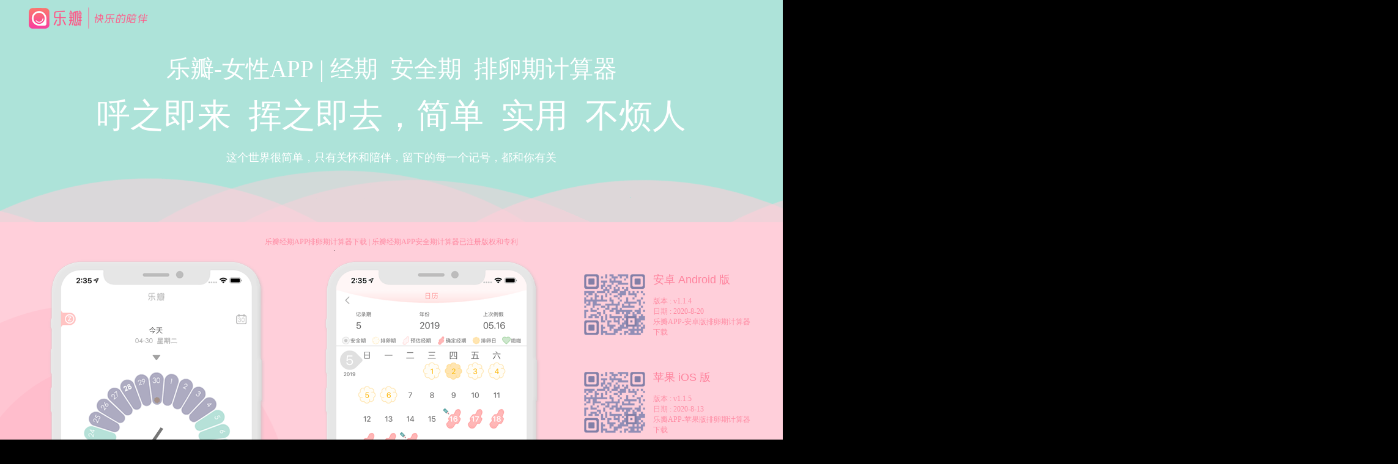

--- FILE ---
content_type: text/html
request_url: http://m.lebansoft.com/index.asp?id=7
body_size: 5814
content:
<html><head><meta http-equiv="Content-Type" content="text/html; charset=gb2312" /><title>设置-乐瓣 - 排卵期计算器安全期APP月经软件！-Lebansoft.com</title><meta name="Keywords" content="排卵期计算器,安全期计算器,经期计算器,测排卵期计算器,女性排卵期计算器,月经周期计算器,排卵日计算器,排卵期计算器下载,排卵期计算,女性排卵期计算,排卵期怎么算,女性排卵期怎么算,排卵期在什么时候"/><meta name="description" content="女性排卵期怎么算,排卵期在什么时候?乐瓣APP为女性提供测排卵期计算器,安全期计算器,经期计算器,随时掌握生理期状态-[乐瓣-Lebansoft.com]"/><META content="乐瓣" name=Author><META content="Copyright 2004-2008 乐瓣所有" name=Copyright><meta name="applicable-device" content="pc"><link rel="alternate" media="only screen and (max-width:640px)" href="http://m.lebansoft.com"><link href="css/index1.css" rel="stylesheet" type="text/css"><link rel="Shortcut Icon" href="favicon.ico"><link rel="Bookmark" href="favicon.ico"><base target="_blank"></head><body bgcolor="000" leftmargin="0" topmargin="0" scroll="aoto" background="images/b38.jpg" style="background-repeat:repeat-x;background-attachment:fixed;"><div width="100%" style="txet-align:center;left:50%;opacity:1;top:3590px;position:absolute;z-index:16"><div style='txet-align:center;left:-50%;position:relative;'><a href="http://www.Lebansoft.com"><img src="images/lb1.jpg" width="121" height="75" border="0" alt="乐瓣标志LOGO"></a></div></div><div id="Header"><a href="http://www.lebansoft.com"><div id="logo"></div></a><div id="ljie"><!--a href="http://www.lebansoft.com/news_list.asp?aid=0" class="topdh1">经期杂志</a> | <a href="http://www.lebansoft.com/quan.asp" class="topdh1">优惠券</a--></div></div><div id="lbtop1"></div><div id="lbtop2"><div class="wenzib2">乐瓣-女性APP | 经期&nbsp;&nbsp;安全期&nbsp;&nbsp;排卵期计算器</div><div class="wenzib1">呼之即来&nbsp;&nbsp;挥之即去，简单&nbsp;&nbsp;实用&nbsp;&nbsp;不烦人</div><div class="wenzi1">这个世界很简单，只有关怀和陪伴，留下的每一个记号，都和你有关</div></div> <div id="lbtop1a"></div><div width="100%" style="txet-align:center;left:50%;opacity:1;top:384px;position:absolute;z-index:6;"><table width="1200" height="537" cellpadding="0" cellspacing="0" style="txet-align:center;left:-50%;position:relative;"><tr><td valign="top"><TABLE width="100%" CELLPADDING=0 CELLSPACING=0 align="center"><TR><TD height="30"></TD></TR></TABLE><table width='96%' cellspacing='0' cellpadding='0' align='center'><tr><td height=125 align='left'><img src='images/ad111.png' width="396" height="736" alt="乐瓣经期计算器APP欢迎页"/></td><td height=125 align='center'><img src='images/ad222.png' width="396" height="736" alt="女性经期计算器APP主界面"></td></tr></table></td><td width=300 valign="top"><TABLE width="100%" CELLPADDING=0 CELLSPACING=0 align="center"><TR><TD height="50" align="center"></TD></TR></TABLE><table width='100%' cellspacing='1' cellpadding='6' class='tdc'><tr align='center'><td height='60'><table width='100%' align='center' cellpadding='5' cellspacing='0'><tr><td width='100' height='100' bgcolor='#ffcfda'><img src='photo/upload/20204221447775898.png' width='106' height='106' alt='安卓 Android 版二维码'></td><td valign='top' bgcolor='ffcfda'><a class='topdh1'>安卓 Android 版</a><br><br> 版本 : v1.1.4<br>日期 : 2020-8-20<br>乐瓣APP-安卓版排卵期计算器下载</td></tr></table><br><br></td></tr><tr align='center'><td height='60'><table width='100%' align='center' cellpadding='5' cellspacing='0'><tr><td width='100' height='100' bgcolor='#ffcfda'><img src='photo/upload/20204221447775898.png' width='106' height='106' alt='苹果 iOS 版二维码'></td><td valign='top' bgcolor='ffcfda'><a class='topdh1'>苹果 iOS 版</a><br><br> 版本 : v1.1.5<br>日期 : 2020-8-13<br>乐瓣APP-苹果版排卵期计算器下载</td></tr></table><br><br></td></tr></table><br /><br /><br /><br /><p align="center"><img src="images/ICON_116.png" width="110" height="110" alt="乐瓣logo标志"></p></td></tr></table></div><!--新闻资讯--><div width="100%" style='txet-align:center;left:50%;opacity:1;top:2850px;position:absolute;z-index:6'><table width='1180' cellspacing='7' cellpadding='0' align=center style='txet-align:center;left:-50%;position:relative;'><tr><td width='25%' height="8" align="center" valign="top" bgcolor="#FFF"><table width='100%' cellspacing='7' cellpadding='3' align=center><tr><td height="32"><a href="news_list.asp?aid=3&key=经期&" target="_blank" class="l_n_t1">月经期</a> - Menstruation</td></tr></table><table width=100% cellpadding=5 cellspacing=5><tr><td><a href='news.asp?id=1468' target='_blank' class='l_n_t'>经期经血越来越黑是怎么回事？妇科医生建议做好这5点来调理</a></td></tr><tr><td><a href='news.asp?id=1467' target='_blank' class='l_n_t'>月经量少应该怎样进行调理？月经期间可以吃哪些水果？</a></td></tr><tr><td><a href='news.asp?id=1464' target='_blank' class='l_n_t'>适合女性月经期吃的几种食物，多吃能补气血还能养颜哈！</a></td></tr><tr><td><a href='news.asp?id=1463' target='_blank' class='l_n_t'>女性月经期紊乱是怎么引起的呢？主要受这7大因素影响！</a></td></tr><tr><td><a href='news.asp?id=1455' target='_blank' class='l_n_t'>女人经期经血发黑要重视，或是这四种生理疾病导致的</a></td></tr><tr><td><a href='news.asp?id=1454' target='_blank' class='l_n_t'>女性月经期最好少吃这4种水果，吃多了容易引起闭经</a></td></tr><tr><td><a href='news.asp?id=1413' target='_blank' class='l_n_t'>月经期间能喝咖啡吗，女人经期喝咖啡好吗？</a></td></tr><tr><td><a href='news.asp?id=1406' target='_blank' class='l_n_t'>女人要想妇科好，经期要会养，常喝2杯水、吃1种肉，妇科烦</a></td></tr><tr><td><a href='news.asp?id=1382' target='_blank' class='l_n_t'>月经期身体虚弱，女性须知谨记4条饮食规则防止它“乱来”，</a></td></tr></table></td><td width='25%' height="8" align="center" valign="top" bgcolor="#FFF"><table width='100%' cellspacing='7' cellpadding='3' align=center><tr class="tdd"><td height="32"><a href="news_list.asp?aid=3&key=排卵期" target="_blank" class="l_n_t1">排卵期</a> - Ovulation</td></tr></table><table width=100% cellpadding=5 cellspacing=5><tr><td><a href='news.asp?id=1507' target='_blank' class='l_n_t'>排卵期同房几个月没怀孕？是姿势不正确还是排卵期计算不正确</a></td></tr><tr><td><a href='news.asp?id=1450' target='_blank' class='l_n_t'>月经后的第几天是排卵期？到底怎么算呢？今天就告诉你</a></td></tr><tr><td><a href='news.asp?id=1449' target='_blank' class='l_n_t'>排卵期在什么时候？可使用这些方法进行推算，不妨学习一下</a></td></tr><tr><td><a href='news.asp?id=1420' target='_blank' class='l_n_t'>女人排卵期有什么症状，身体有哪些变化会有什么感觉</a></td></tr><tr><td><a href='news.asp?id=1324' target='_blank' class='l_n_t'>备孕小知识分享，真实排卵期测试+2个有效的助孕方法</a></td></tr><tr><td><a href='news.asp?id=1191' target='_blank' class='l_n_t'>危险期？安全期？排卵期？傻傻分不清，看完这篇就懂了</a></td></tr><tr><td><a href='news.asp?id=1165' target='_blank' class='l_n_t'>女人在排卵的时候，会有出现哪些症状和表现呢</a></td></tr><tr><td><a href='news.asp?id=1142' target='_blank' class='l_n_t'>女性排卵期怎么算，教你使用基础体温记录[2]</a></td></tr><tr><td><a href='news.asp?id=1135' target='_blank' class='l_n_t'>女性排卵期怎么算，首先要掌握你的月经周期天数[1]</a></td></tr></table></td><td width='25%' height="8" align="center" valign="top" bgcolor="#FFF"><table width='100%' cellspacing='7' cellpadding='3' align=center><tr><td height="32"><a href="news_list.asp?aid=3&key=安全期" target="_blank" class="l_n_t1">安全期</a> - Safety period</td></tr></table><table width=100% cellpadding=5 cellspacing=5><tr><td><a href='news.asp?id=1451' target='_blank' class='l_n_t'>该如何确定安全期范围呢？月经后第二天是安全期吗？</a></td></tr><tr><td><a href='news.asp?id=1448' target='_blank' class='l_n_t'>女性安全期是什么时候？相信很多小美女们还是很模糊</a></td></tr><tr><td><a href='news.asp?id=1421' target='_blank' class='l_n_t'>月经前后几天属于安全期吗？看完本文，女人应学会自我保护</a></td></tr><tr><td><a href='news.asp?id=1312' target='_blank' class='l_n_t'>安全期避孕法，不一定安全的，还是存在一定的怀孕机率</a></td></tr><tr><td><a href='news.asp?id=1191' target='_blank' class='l_n_t'>危险期？安全期？排卵期？傻傻分不清，看完这篇就懂了</a></td></tr><tr><td><a href='news.asp?id=1133' target='_blank' class='l_n_t'>安全期避孕法真的靠谱吗，这个并非绝对因人而异</a></td></tr><tr><td><a href='news.asp?id=1115' target='_blank' class='l_n_t'>例假走后几天是安全期，前七后八是安全期吗？</a></td></tr><tr><td><a href='news.asp?id=1091' target='_blank' class='l_n_t'>安全期无避孕措施真的安全吗，要因人而异没有绝对</a></td></tr><tr><td><a href='news.asp?id=633' target='_blank' class='l_n_t'>前七后八是安全期吗，应该如何掌握是安全期还是排卵期？</a></td></tr></table></td><td width='25%' height="8" align="center" valign="top"><table width='100%' cellspacing='7' cellpadding='3' align=center bgcolor="#FFF"><tr><td height="32"><a href="news_list.asp?aid=0" target="_blank" class="l_n_t1">杂志</a> - Magazine</td></tr></table><!--杂志分类--><table width=100%  border='0' cellpadding='6' cellspacing='1' class='bk1' bgcolor='#FFF'><tr align='center' height='86'><td><a href=news_list.asp?aid=1&bianhao=1 class='l_n_t2'>生理</a></td><td><a href=news_list.asp?aid=1&bianhao=2 class='l_n_t2'>美护</a></td><td><a href=news_list.asp?aid=1&bianhao=3 class='l_n_t2'>健康</a></td></tr><tr align='center' height='86'><td><a href=news_list.asp?aid=1&bianhao=4 class='l_n_t2'>两性</a></td><td><a href=news_list.asp?aid=1&bianhao=5 class='l_n_t2'>情感</a></td><td><a href=news_list.asp?aid=1&bianhao=6 class='l_n_t2'>时尚</a></td></tr><tr align='center' height='86'><td><a href=news_list.asp?aid=1&bianhao=7 class='l_n_t2'>网购</a></td><td><a href=news_list.asp?aid=1&bianhao=8 class='l_n_t2'>美食</a></td><td><a href=news_list.asp?aid=1&bianhao=9 class='l_n_t2'>旅行</a></td></tr><tr align='center' height='86'><td><a href=news_list.asp?aid=1&bianhao=10 class='l_n_t2'>孕育</a></td><td><a href=news_list.asp?aid=1&bianhao=11 class='l_n_t2'>育儿</a></td><td><a href=news_list.asp?aid=1&bianhao=12 class='l_n_t2'>职场</a></td></tr><tr align='center' height='86'><td><a href=news_list.asp?aid=1&bianhao=13 class='l_n_t2'>心理</a></td><td><a href=news_list.asp?aid=1&bianhao=14 class='l_n_t2'>哲理</a></td><td><a href=news_list.asp?aid=1&bianhao=15 class='l_n_t2'>娱乐</a></td></tr><tr align='center' height='86'><td><a href=news_list.asp?aid=1&bianhao=16 class='l_n_t2'>星座</a></td><td><a href=news_list.asp?aid=1&bianhao=17 class='l_n_t2'>百科</a></td><td><a href=news_list.asp?aid=1&bianhao=18 class='l_n_t2'>发现</a></td></tr></table></td></tr></table></div><!--图标--><table width="101%" cellpadding="0" cellspacing="0"  bgcolor="#7d7aa1" style='opacity:1;top:1050px;position:absolute;z-index:6'><tr><td></td><td width=1200 align="left"><table height=125 align='center' cellpadding='2' cellspacing='0'><tr><td width='135'><img src='photo/upload/201812510191812527.png' width='85' height='85' alt='首页图标'></td><td width='135'><img src='photo/upload/201812510275066468.png' width='85' height='85' alt='计划图标'></td><td width='135'><img src='photo/upload/20181251032994161.png' width='85' height='85' alt='集合图标'></td><td width='135'><img src='photo/upload/20181251033194223.png' width='85' height='85' alt='蜜蜜图标'></td><td width='135'><img src='photo/upload/201812510335338678.png' width='85' height='85' alt='我图标'></td><td width='135'><img src='photo/upload/20181251048670674.png' width='85' height='85' alt='信息图标'></td><td width='135'><img src='photo/upload/201812510491092251.png' width='85' height='85' alt='设置图标'></td><td width='135'><img src='photo/upload/2018121712333960913.png' width='85' height='85' alt='日期图标'></td></tr></table></td><td></td></tr></table><!--乐瓣排卵期计算器下载--><div width="100%" style="txet-align:center;left:50%;opacity:1;top:388px;position:absolute;z-index:6"><div style="txet-align:center;left:-50%;position:relative;">乐瓣经期APP排卵期计算器下载 | 乐瓣经期APP安全期计算器已注册版权和专利</div></div><!--快乐的陪伴--><table width="101%" height="777" cellpadding="0" cellspacing="0"  bgcolor="#71779e"7275a2 align="center" style='opacity:0.85;top:1120px;position:absolute;z-index:5'><tr><td align="center"><img src='images/dbt1.png' width="900" height="500" alt="乐瓣女性生理期APP"/></td></tr></table><!--手机图--><table width="101%" height="707" cellpadding="0" cellspacing="0"  align="center"  style='opacity:1;top:1934px;position:absolute;z-index:4'><tr><td height="86" align="center"></td></tr><tr><td height="50" align="center"><div class="wenzib2">乐瓣科技</div>	<div class="wenzib3">未来&nbsp;&nbsp;我们将关注中国100,000,000多用户</div><div class="wenzi2">让每一位女性用户健康快乐，是我们不断发展的宗旨和目标。</div></td></tr><tr><td align="center" valign="bottom"><img src='images/phone2.png' width="1321" height="447" alt="乐瓣APP手机客户端"/></td></tr></table><!--LOGO圆形底--><div width="100%" style="txet-align:center;left:50%;opacity:1;top:725px;position:absolute;z-index:5"><div style="txet-align:center;left:349px;position:relative;top:35px;opacity:0.25;" class="yuan1"></div></div><div width="100%" style="txet-align:center;left:50%;opacity:1;top:686px;position:absolute;z-index:5"><div style="txet-align:center;left:284px;position:relative;top:10px;opacity:0.18;" class="yuan2"></div></div><!--手机圆形Dh--><div width="100%" style="txet-align:center;left:50%;opacity:1;top:500px;position:absolute;z-index:5" class="item a"><div style="txet-align:center;left:-660px;position:relative;top:60px;opacity:0.18;" class="yuan3"></div></div><div width="100%" style="txet-align:center;left:50%;opacity:1;top:410px;position:absolute;z-index:5" class="item c"><div style="txet-align:center;left:-750px;position:relative;top:60px;opacity:0.18;" class="yuan4"></div></div><!--心形Dh--><div width="100%" style="txet-align:center;left:50%;opacity:1;top:750px;position:absolute;z-index:4" class="item b"><div style="txet-align:center;left:-160px;position:relative;opacity:0.35;" id="heart"></div></div><!--愿景Dh--><!--div width="10%" style="txet-align:center;left:50%;opacity:1;top:2200px;position:absolute;z-index:2" class="item a"><div style="txet-align:center;left:-960px;position:relative;opacity:0.15;" id="infinity"></div></div><div width="10%" style="txet-align:center;left:50%;opacity:1;top:2200px;position:absolute;z-index:2" class="item c"><div style="txet-align:center;left:-300px;position:relative;opacity:0.35;" id="infinity1"></div></div--><!--头部Dh--><!--div style="width:30px;height:10px;background: #ffdfe7;txet-align:center;left:40%;opacity:1;top:364px;position:absolute;z-index:16" class="item a"></div><div style="width:30px;height:10px;background: #c2e9d6;txet-align:center;left:63%;opacity:1;top:363px;position:absolute;z-index:16" class="item c"></div--><!--背景色1--><table width="101%" cellpadding="0" cellspacing="0"  bgcolor="#ffcfda"ffcfda align="center"  style="opacity:1;top:371px; position:absolute;z-index:2"><tr><td height="730"></td></tr></table><!--背景色2--><table width="101%" cellpadding="0" cellspacing="0"  bgcolor="#39e5c3"a089bd align="center"  style="opacity:0.85;top:1897px; position:absolute;z-index:2"><tr><td height="787"></td></tr></table><!--背景色3--><table width="101%" cellpadding="0" cellspacing="0"  bgcolor="#ffdfe7" align="center"  style="opacity:1;top:2684px; position:absolute;z-index:4"><tr><td height="861"><!--height--></td></tr></table><table width="101%" cellpadding="0" cellspacing="0"  bgcolor="#02ecbd"a089bd align="center"  style="opacity:1;top:2684px; position:absolute;z-index:5"><tr><td height="10"></td></tr></table><!--杂志画报标题--><div width="100%" style="txet-align:center;left:50%;opacity:1;top:2639px;position:absolute;z-index:6"><table width="380" cellpadding="9" cellspacing="0" bgcolor="#02ecbd" align="center"  style="txet-align:center;left:-50%;position:relative;"><tr><td height="2" align="center"></td></tr><tr><td height="8" align="center"><div class="wenzib4">杂志画报</div><div class="wenzi3">让你了解更健康，更快乐的自己！</div></td></tr></table></div><!--声明底色--><table width="101%" cellpadding="0" cellspacing="0"  bgcolor="#fff"fff3f6 align="center"  style="opacity:1;top:3500px; position:absolute;z-index:5"><tr><td height="1" bgcolor="#fdd8e0" colspan="4"></td></tr><tr><td height="173"></td></tr></table><!--版权声明--><div width="100%" style='txet-align:center;left:50%;opacity:1;top:3550px;position:absolute;z-index:6'><table width="1200" height="39" cellpadding="0" cellspacing="0"  style='txet-align:center;left:-50%;position:relative;'><TR><TD height="10" align="center"><a class=lhei>版权所有 Copyright&copy; 2018-2020&nbsp;乐瓣科技</a>&nbsp;<a href="http://www.Lebansoft.com" class=lhei>Lebansoft.com </a>&nbsp;<a class="lhei" href="http://beian.miit.gov.cn/" target="_blank">闽ICP备19001282号</a>&nbsp;&nbsp;&nbsp;&nbsp;[ <a class="lhei" href="liuyan/liuyan.asp">联系/反馈</a> ]</TD></TR></TABLE></div><!--友情链接--><div width="100%" style='txet-align:center;left:50%;opacity:1;top:3506px;position:absolute;z-index:6'><table width="1200" height="50" cellpadding="0" cellspacing="0"  style='txet-align:center;left:-50%;position:relative;'><tr><td align="center">|&nbsp;&nbsp;<a href='http://www.ithome.com'  rel='' class=lhei>IT之家</a>&nbsp;&nbsp;|&nbsp;&nbsp;<a href='http://www.vcora.cn'  rel='nofollow' class=lhei>橙创意</a>&nbsp;&nbsp;|&nbsp;&nbsp;<a href='http://www.iiiik.com'  rel='' class=lhei>充话费</a>&nbsp;&nbsp;|&nbsp;&nbsp;<a href='https://www.shisezhe.com'  rel='' class=lhei>食色者</a>&nbsp;&nbsp;|&nbsp;&nbsp;<a href='https://jb.9939.com'  rel='' class=lhei>疾病大全</a>&nbsp;&nbsp;|&nbsp;&nbsp;<a href='http://www.taojje.com'  rel='' class=lhei>好省</a>&nbsp;&nbsp;|&nbsp;&nbsp;<a href='http://www.021-hr.com'  rel='' class=lhei>劳务派遣许可证</a>&nbsp;&nbsp;|&nbsp;&nbsp;<a href='http://www.geci131.com'  rel='' class=lhei>歌词131</a>&nbsp;&nbsp;|&nbsp;&nbsp;<a href='http://www.zuanl.com'  rel='' class=lhei>神马开户</a>&nbsp;&nbsp;|&nbsp;&nbsp;<a href='https://www.nccpu.net/app/'  rel='' class=lhei>石家庄APP开发</a>&nbsp;&nbsp;|&nbsp;&nbsp;</TD></TR></TABLE></div><script type="text/javascript" src="js/bdu_spei.js"></script></body></html>
<div width="50%" style="txet-align:center;left:50%;opacity:1;top:position:absolute;"><div class="content" style="position:inherit;txet-align:center;left:-50%;"><span class="wave1"></span><span class="wave2"></span><span class="wave3"></span><span class="wave4"></span><span class="wave5"></span><span class="wave6"></span></div></div>
<style>
.content {
        width: 50%;

		z-index:1;
    } 
    .content p {
        color: rgb(252, 247, 247);
        font-size: 30px;
        text-align: center;
        line-height: 150px;
        position: relative;
        z-index:1;
        font-weight: bold;
        font-family: serif;
    } 
    .wave1 {
        position: absolute;
        width: 102%;
        height: 175%;
        top: 315px;
		left:-100px;
        background-color: rgba(255, 207, 218, 0.45);
        border-radius: 46%;
        animation: drift 8s linear infinite;		
    }
    .wave2 {
        position: absolute;
        width: 102%;
        height: 175%;
        top: 315px;
		left:70px;
        background-color: rgba(255, 207, 218, 0.45);
        border-radius: 46%;
        animation: drift 12s linear infinite;		
    }
    .wave3 {
        position: absolute;
        width: 100%;
        height: 180%;
        top: 315px;
		left:-390px;
        background-color: rgba(255, 207, 218, 0.55);
        border-radius: 45%;
        animation: drift 13s linear infinite;		
    }		
    .wave4 {
        position: absolute;
        width: 100%;
        height: 180%;
        top: 315px;
		left:390px;
        background-color: rgba(255, 207, 218, 0.58);
        border-radius: 45%;
        animation: drift 15s linear infinite;		
    }	
    .wave5 {
        position: absolute;
        width: 100%;
        height: 180%;
        top: 315px;
		left:790px;
        background-color: rgba(255, 207, 218, 0.58);
        border-radius: 45%;
        animation: drift 16s linear infinite;		
    }	
    .wave6 {
        position: absolute;
        width: 100%;
        height: 180%;
        top: 315px;
		left:-850px;
        background-color: rgba(255, 207, 218, 0.58);
        border-radius: 45%;
        animation: drift 22s linear infinite;		
    } 
    .wave:nth-of-type(1) {
        animation-duration: 5s;
    } 
    .wave:nth-of-type(2) {
        animation-duration: 8s;
    } 
    .wave:nth-of-type(3) {
        animation-duration: 11s;
    }
    .wave:nth-of-type(4) {
        animation-duration: 14s;
    }
    .wave:nth-of-type(5) {
        animation-duration: 23s;
    }	
    .wave:nth-of-type(6) {
        animation-duration: 28s;
    } 

    @keyframes drift {
        from {
            transform: rotate(360deg);
        }
</style>

--- FILE ---
content_type: text/css
request_url: http://m.lebansoft.com/css/index1.css
body_size: 11506
content:
::selection { background:#02ecbd; color: #000;color:#fff; }::-moz-selection { background:#02ecbd;color: #000; color:#fff;} /*火狐浏览器*/::-webkit-selection { background:#02ecbd; color: #000; color:#fff;} /*谷歌*/ html{font-size:12px}body{background-attachment:fixed;color:#ff8ba3;background-color:#000;overflow:-Scroll;overflow-x:hidden}table{font-size:12px;border:0 solid #333}A{COLOR:#999;TEXT-DECORATION:none;font-weight:normal;font-size:14px}A:hover{COLOR:#f60;TEXT-DECORATION:none}A.topdh1{COLOR:#ff849e;TEXT-DECORATION:none;font-weight:400;font-size:18px;font-family:Verdana,Arial,Helvetica,sans-serif}A:hover.topdh1{COLOR:#a089bd;TEXT-DECORATION:none}A.l_news_top{COLOR:#ff849e;TEXT-DECORATION:none;font-weight:800;font-size:16px;font-family:Verdana,Arial,Helvetica,sans-serif}A:hover.l_news_top{COLOR:#02ecbd;TEXT-DECORATION:none}A.l_n_t1{COLOR:#ff849e;TEXT-DECORATION:none;font-weight:400;font-size:23px;font-family:Verdana,Arial,Helvetica,sans-serif}A:hover.l_n_t1{COLOR:#02ecbd;TEXT-DECORATION:none}A:hover.topdh1{COLOR:#a089bd;TEXT-DECORATION:none}A.l_news_top{COLOR:#ff849e;TEXT-DECORATION:none;font-weight:800;font-size:16px;font-family:Verdana,Arial,Helvetica,sans-serif}A:hover.l_news_top{COLOR:#02ecbd;TEXT-DECORATION:none}A.l_n_t2{COLOR:#000;TEXT-DECORATION:none;font-weight:300;font-size:16px;font-family:Verdana,Arial,Helvetica,sans-serif}A:hover.l_n_t2{COLOR:#02ecbd;TEXT-DECORATION:none}A.l_n_t{COLOR:#000;TEXT-DECORATION:none;font-weight:200;font-size:16px;font-family:Verdana,Arial,Helvetica,sans-serif}A:hover.l_n_t{COLOR:#02ecbd;TEXT-DECORATION:none}A.lbt1{COLOR:#333;TEXT-DECORATION:none;font-weight:500;normal;font-size:18px}A:hover.lbt1{COLOR:#d17b8d;TEXT-DECORATION:none}A.cd{COLOR:#036;TEXT-DECORATION:none;font-weight:normal;font-size:14px}A:hover.cd{COLOR:#000;TEXT-DECORATION:none}A.lhong{COLOR:#f00;TEXT-DECORATION:none;font-weight:normal;font-size:9pt}A:hover.lhong{COLOR:#900;TEXT-DECORATION:none}A.lhuang{COLOR:#eabb00;TEXT-DECORATION:none;font-weight:normal;font-size:9pt}A:hover.lhuang{COLOR:#ff0;TEXT-DECORATION:none}A.lcheng{COLOR:#f60;TEXT-DECORATION:none;font-weight:normal;font-size:9pt}A:hover.lcheng{COLOR:#fc0;TEXT-DECORATION:none}A.llv{COLOR:#690;TEXT-DECORATION:none;font-weight:normal;font-size:9pt}A:hover.llv{COLOR:#cf0;TEXT-DECORATION:none}A.lqianlv{COLOR:#696;TEXT-DECORATION:none;font-weight:normal;font-size:9pt}A:hover.lqianlv{COLOR:#6c6;TEXT-DECORATION:none}A.llan{COLOR:#06c;TEXT-DECORATION:none;font-weight:normal;font-size:9pt}A:hover.llan{COLOR:#0cf;TEXT-DECORATION:none}A.ltaohong{COLOR:#f09;TEXT-DECORATION:none;font-weight:normal;font-size:9pt}A:hover.ltaohong{COLOR:#000;TEXT-DECORATION:none}A.lhe{COLOR:#960;TEXT-DECORATION:none;font-weight:normal;font-size:9pt}A:hover.lhe{COLOR:#990;TEXT-DECORATION:none}A.lzhuanhong{COLOR:#c60;TEXT-DECORATION:none;font-weight:normal;font-size:9pt}A:hover.lzhuanhong{COLOR:#c90;TEXT-DECORATION:none}A.lhui{COLOR:#666;TEXT-DECORATION:none;font-weight:normal;font-size:9pt}A:hover.lhui{COLOR:#cf0;TEXT-DECORATION:none}A.lhei{COLOR:#000;TEXT-DECORATION:none;font-weight:normal;font-size:14px}A:hover.lhei{COLOR:#02ecbd;TEXT-DECORATION:none}A.lbai{COLOR:#fff;TEXT-DECORATION:none;font-weight:normal;font-size:9pt}A:hover.lbai{COLOR:#cf0;TEXT-DECORATION:none}A.lzi{COLOR:#960;TEXT-DECORATION:none;font-weight:normal;font-size:9pt}A:hover.lzi{COLOR:#96f;TEXT-DECORATION:none}A.lzi{COLOR:#90f;TEXT-DECORATION:none;font-weight:normal;font-size:9pt}A:hover.lzi{COLOR:#96f;TEXT-DECORATION:none}A.ltonghuang{COLOR:#660;TEXT-DECORATION:none;font-weight:normal;font-size:9pt}A:hover.ltonghuang{COLOR:#919100;TEXT-DECORATION:none}A.lheizi{COLOR:#636;TEXT-DECORATION:none;font-weight:normal;font-size:12pt}A:hover.lheizi{COLOR:#639;TEXT-DECORATION:none}#logo{width:93%;height:60px;margin:0 auto;background:url(../images/logo1.png) no-repeat;margin-top:4px}#ljie{width:1090px;top:19px;text-align:center;position:absolute;z-index:3;margin-left:50%;margin-right:50%}#Header{width:100%;height:60px;margin:0 auto;background-color:;margin-top:0;opacity:.97;position:absolute;position:fixed;z-index:9}#lbtop1{width:100%;height:279px;margin:0 auto;background-color:#ade3d9;c2e9d6;border:0 solid #ccc;top:0px;position:absolute;z-index:-7;opacity:1;text-align:center;padding-top:85px}#lbtop2{width:100%;height:279px;margin:0 auto;border:0 solid #ccc;top:0px;position:absolute;z-index:7;opacity:1;text-align:center;padding-top:85px}#lbtop1a{width:100%;height:9px;margin:0 auto;background:#ffcfda;border:0 solid #ccc;top:364px;position:absolute;z-index:7;opacity:1}.div_z{margin:10px}.div_w{width:100%;text-align:center}.wenzib1{width:aoto;margin-left:auto;margin-left:auto;margin-right:auto;margin-top:0;margin-bottom:0;margin-left:0;margin-right:0;padding:10px 20px 19px 20px;padding-top:12px;font-size:55px;font-weight:550;color:#fff;font-family:"Microsoft YaHei UI";TEXT-DECORATION:none}.wenzib2{width:aoto;margin-left:auto;margin-left:auto;margin-right:auto;margin-top:0;margin-bottom:0;margin-left:0;margin-right:0;padding:0 20px 1px 20px;padding-top:1px;font-size:39px;font-weight:300;color:#fff;font-family:"Microsoft YaHei UI";TEXT-DECORATION:none}.wenzib3{width:aoto;margin-left:auto;margin-left:auto;margin-right:auto;margin-top:0;margin-bottom:0;margin-left:0;margin-right:0;padding:10px 20px 19px 20px;padding-top:12px;font-size:55px;font-weight:550;color:#fff;font-family:"Microsoft YaHei UI";TEXT-DECORATION:none}.wenzib4{width:aoto;margin-left:auto;margin-left:auto;margin-right:auto;margin-top:0;margin-bottom:0;margin-left:0;margin-right:0;padding:10px 20px 10px 20px;padding-top:2px;font-size:50px;font-weight:400;color:#fff;font-family:"Microsoft YaHei UI";TEXT-DECORATION:none}.wenzi1{width:aoto;margin-left:auto;margin-left:auto;margin-right:auto;margin-top:0;margin-bottom:0;margin-left:0;margin-right:0;padding:10px 20px 39px 20px;padding-top:0;font-size:18px;font-weight:300;color:#fff;font-family:"Microsoft YaHei UI";TEXT-DECORATION:none}.wenzi2{width:aoto;margin-left:auto;margin-left:auto;margin-right:auto;margin-top:0;margin-bottom:0;margin-left:0;margin-right:0;padding:10px 20px 39px 20px;padding-top:12px;font-size:18px;font-weight:300;color:#fff;font-family:"Microsoft YaHei UI";TEXT-DECORATION:none}.wenzi3{width:aoto;margin-left:auto;margin-left:auto;margin-right:auto;margin-top:0;margin-bottom:0;margin-left:0;margin-right:0;padding:10px 20px 19px 20px;padding-top:12px;font-size:18px;font-weight:300;color:#fff;font-family:"Microsoft YaHei UI";TEXT-DECORATION:none}.photo1{width:aoto;margin-top:0;margin-bottom:0;margin-left:5px;margin-right:5px;padding:0;font-size:18px;font-weight:300;color:#fff;font-family:"Microsoft YaHei UI";TEXT-DECORATION:none;}.photo2{width:233px;margin-top:0;margin-bottom:0;margin-left:5px;margin-right:5px;padding:5px 10px 15px 15px;font-size:18px;font-weight:300;color:#333;font-family:"Microsoft YaHei UI";TEXT-DECORATION:none;background-color:#fff}.photo3{width:243px;margin-top:0;margin-bottom:13px;margin-left:5px;margin-right:5px;padding:5px 10px 7px 5px;font-size:12px;font-weight:300;color:#333;font-family:"Microsoft YaHei UI";text-align:right;background-color:#fff}.yuan1{width:200px;height:200px;margin:30px auto;text-align:center;line-height:200px;font-weight:bold;font-size:24px;border:0 solid #ff97ad;background:#ff97ad;border-radius:50%;//圆角百分比}.yuan2{width:330px;height:330px;margin:30px auto;text-align:center;line-height:200px;font-weight:bold;font-size:24px;border:0 solid #ff97ad;background:#ff97ad;border-radius:50%;//圆角百分比}.yuan3{width:500px;height:500px;margin:30px auto;text-align:center;line-height:200px;font-weight:bold;font-size:24px;border:0 solid #ff97ad;background:#ff97ad;border-radius:50%;//圆角百分比}.yuan4{width:680px;height:680px;margin:30px auto;text-align:center;line-height:200px;font-weight:bold;font-size:24px;border:0 solid #ff97ad;background:#ff97ad;border-radius:50%;//圆角百分比}.fang{width:200px;height:200px;margin:30px auto;text-align:center;line-height:200px;font-weight:bold;font-size:24px;border:2px solid #02ecbd;background:#02ecbd;border-radius:10%;//圆角百分比}#star-five{margin:50px 0;position:relative;display:block;color:red;width:0;height:0;border-right:100px solid transparent;border-bottom:70px solid red;border-left:100px solid transparent;-moz-transform:rotate(35deg);-webkit-transform:rotate(35deg);-ms-transform:rotate(35deg);-o-transform:rotate(35deg);border-radius:50%}#star-five:before{border-bottom:80px solid red;border-left:30px solid transparent;border-right:30px solid transparent;position:absolute;height:0;width:0;top:-45px;left:-65px;display:block;content:'';-webkit-transform:rotate(-35deg);-moz-transform:rotate(-35deg);-ms-transform:rotate(-35deg);-o-transform:rotate(-35deg);border-radius:50%}#star-five:after{position:absolute;display:block;color:red;top:3px;left:-105px;width:0;height:0;border-right:100px solid transparent;border-bottom:70px solid red;border-left:100px solid transparent;-webkit-transform:rotate(-70deg);-moz-transform:rotate(-70deg);-ms-transform:rotate(-70deg);-o-transform:rotate(-70deg);content:'';border-radius:50%}#heart{position:relative;width:100px;height:90px}#heart:before,#heart:after{position:absolute;content:"";left:50px;top:0;width:50px;height:80px;background:red;-moz-border-radius:50px 50px 0 0;border-radius:50px 50px 0 0;-webkit-transform:rotate(-45deg);-moz-transform:rotate(-45deg);-ms-transform:rotate(-45deg);-o-transform:rotate(-45deg);transform:rotate(-45deg);-webkit-transform-origin:0 100%;-moz-transform-origin:0 100%;-ms-transform-origin:0 100%;-o-transform-origin:0 100%;transform-origin:0 100%}#heart:after{left:0;-webkit-transform:rotate(45deg);-moz-transform:rotate(45deg);-ms-transform:rotate(45deg);-o-transform:rotate(45deg);transform:rotate(45deg);-webkit-transform-origin:100% 100%;-moz-transform-origin:100% 100%;-ms-transform-origin:100% 100%;-o-transform-origin:100% 100%;transform-origin:100% 100%}#infinity{position:relative;width:838px;height:100px}#infinity:before,#infinity:after{content:"";position:absolute;top:0;left:0;width:860px;height:680px;border:2px solid #02ecbd;-moz-border-radius:50px 50px 50px 50px;border-radius:50px 50px 50px 50px;-webkit-transform:rotate(-45deg);-moz-transform:rotate(-45deg);-ms-transform:rotate(-45deg);-o-transform:rotate(-45deg);transform:rotate(-45deg)}#infinity:after{left:auto;right:10;-moz-border-radius:50px 50px 50px 50px;border-radius:50px 50px 50px 50px;-webkit-transform:rotate(45deg);-moz-transform:rotate(45deg);-ms-transform:rotate(45deg);-o-transform:rotate(45deg);transform:rotate(45deg)}#infinity1{position:relative;width:638px;height:100px}#infinity1:before,#infinity1:after{content:"";position:absolute;top:0;left:0;width:2888px;height:380px;border:0 solid #02ecbd;-moz-border-radius:50px 50px 50px 50px;border-radius:50px 50px 50px 50px;-webkit-transform:rotate(-45deg);-moz-transform:rotate(-45deg);-ms-transform:rotate(-45deg);-o-transform:rotate(-45deg);transform:rotate(-45deg);background:#444}#infinity1:after{left:auto;right:10;-moz-border-radius:50px 50px 50px 50px;border-radius:50px 50px 50px 50px;-webkit-transform:rotate(45deg);-moz-transform:rotate(45deg);-ms-transform:rotate(45deg);-o-transform:rotate(45deg);transform:rotate(45deg)}.item{display:inline-block;height:1px;width:1px;border-radius:10%;background:#000;animation:item 3s ease-in-out infinite}.b{animation-delay:.2s}.c{animation-delay:.6s}@keyframes item{0%{transform:translateY(0);opacity:1}50%{transform:translateX(-100px);opacity:1}100%{transform:translateY(0);opacity:1}

--- FILE ---
content_type: application/x-javascript
request_url: http://m.lebansoft.com/js/bdu_spei.js
body_size: 963
content:
// JavaScript Document

var isMobile = {
	Android: function () {
		return navigator.userAgent.match(/Android/i);
	},
	BlackBerry: function () {
		return navigator.userAgent.match(/BlackBerry/i);
	},
	iOS: function () {
		return navigator.userAgent.match(/iPhone|iPod/i);
	}, 
	Opera: function () {
		return navigator.userAgent.match(/Opera Mini/i);
	},
	Windows: function () {
		return navigator.userAgent.match(/IEMobile/i);
	},
	any: function () {
		return (isMobile.Android() || isMobile.BlackBerry() || isMobile.iOS() || isMobile.Opera() || isMobile.Windows());
	}
};
if (isMobile.any()) {
	window.location.href='http://m.lebansoft.com';
}

// JavaScript Document

var _hmt = _hmt || [];
(function() {
  var hm = document.createElement("script");
  hm.src = "https://hm.baidu.com/hm.js?42f11928c8b063fd8edda57bf6997d57";
  var s = document.getElementsByTagName("script")[0]; 
  s.parentNode.insertBefore(hm, s);
})();



